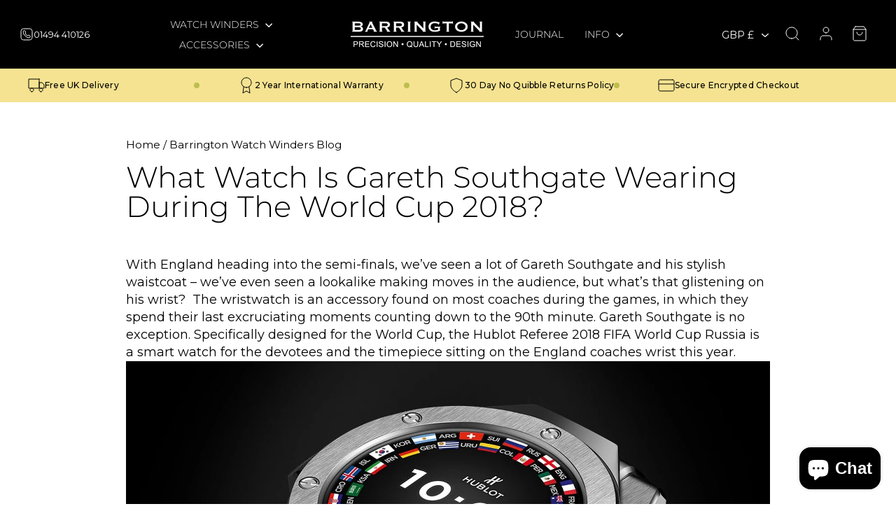

--- FILE ---
content_type: text/css
request_url: https://barringtonwatchwinders.com/cdn/shop/t/27/assets/custom.css?v=88974392358826365861765325106
body_size: 6742
content:
@import"https://fonts.googleapis.com/css2?family=Montserrat:ital,wght@0,100..900;1,100..900&display=swap";.custom-content.home_section_5{justify-content:center}.article__body.rte blockquote{margin:20px 0 40px;padding:20px;background:#f5e39199;box-shadow:10px 10px 2px #f1dd81}.article__body.rte blockquote p strong{margin-bottom:14px;color:#be9b00;display:block}.article__body.rte blockquote p,.article__body.rte blockquote li{font-size:17px;margin-bottom:10px}.rte .table-wrapper tbody td{border-bottom:1px solid #000;border-right:1px solid #000}.rte .table-wrapper table{background:#fbfbfb;border-left:1px solid #8b8b8b;border-top:1px solid #8b8b8b}.article__body video{margin:0 auto}.pp_slider-container{display:none;padding:10px 0}.pp_slider-container.flickity-enabled{display:block}.pp_slide{width:25%;text-align:center}.product-slider-shortcode .flickity-page-dots,.product-slider-shortcode a:after{display:none!important}.product-slider-shortcode a{border:none!important}.pp_slide img{max-width:100%;height:auto}.pp_slide h4{font-size:18px;font-weight:400;line-height:21.94px;text-align:left;text-transform:capitalize;letter-spacing:0;margin:10px 0}.pp_slide p{font-size:15px;font-weight:700;margin:0;color:#000;text-align:left}.npageheader{margin:0 auto;max-width:1000px;padding:0 15px}.theme-block:has(#hidden-text){margin:0}.show_read_more.active{margin-top:25px}.sticky_cta{position:fixed;top:170px;right:0;display:none;padding:10px 20px;cursor:pointer;transition:opacity .5s;z-index:9}.sticky_cta.show{display:block!important;opacity:1}.sticky_cta a.t4s-btn.pink_btn{font-size:15px;padding:8px 25px 8px 20px;line-height:20px;text-transform:uppercase;box-shadow:0 5px 17px -10px #181818;display:flex!important;background:#000;color:#fff;align-items:center;gap:10px;border-radius:15px;font-weight:600}.sticky_cta a.t4s-btn.pink_btn svg{margin-right:10px;width:25px;height:32px}.cart__price--strikethrough{font-size:12px!important}product-recommendations[data-intent=complementary] .grid__item-image-wrapper .grid-product__link .grid-product__sub-title{display:none}.template-product .breadcrumb{font-size:14px;margin:0}.shopify-block.shopify-app-block .jdgm-carousel-wrapper{overflow:hidden}.index-section .text-left .rte h2 strong{font-weight:300}.index-section .text-left .rte .enlarge-text,.index-section .text-left .rte{font-size:calc(var(--typeBaseSize)*.92)}.index-section .text-left .rte h2 strong,.index-section .text-left .rte h3 strong{font-weight:300}.index-section .text-left .rte h2,.index-section .text-left .rte h3,.index-section .text-left .rte h4,.index-section .text-left .rte h5{margin-bottom:14px;margin-top:25px}.author_box .grid__item{width:100%;padding:20px;box-shadow:0 0 20px -5px #2f2f2f;border-bottom:4px solid;background:#fbfbfb}.author_box .grid__item div:has(img){float:left;height:100px;width:100px;margin-right:25px}.author_box{max-width:1000px;margin-bottom:50px;margin-left:auto;margin-right:auto;padding:20px;box-shadow:0 10px 20px -7px #b4b4b4;border-bottom:4px solid;background:#fbfbfb}.author_box h2{font-size:22px;font-weight:500;margin:0 0 10px}.author_box p{margin:0;font-size:15px;line-height:25px}.author_box .custom__item{padding:0;margin:0}.author_box .custom__item .custom__item-inner--image{border-radius:50%;overflow:hidden}.author_box a{text-decoration:none!important;border:none!important}.author_box a:after,.author_box a:before{display:none}.author_box .custom__item:has(.custom__item-inner--image){width:100px;height:100px;margin-right:25px}.author_box .custom__item{width:calc(100% - 125px)}.author_box .grid__item h3{font-size:22px;font-weight:500}.author_box .rte-setting{margin:0;font-size:17px}.top_phone{color:#fff;font-size:13px;display:flex;align-items:center;gap:5px}.top_phone:hover{color:#f5e391}.top_phone svg{width:20px;height:20px}.header-layout[data-logo-align=center] .header-item--navigation{flex:1 1 167px}.header-layout[data-logo-align=center] .header-item--navigation .hidden{display:none}.cart__item{position:relative}.drawer .cart__item .cart__image{flex:0 0 60px;height:60px;border:1px solid #c6c6c6;border-radius:5px}.drawer .cart__item .cart__image a{height:100%}.drawer .cart__item .cart__image a img.image-element{border-radius:5px;padding:2px}.drawer .cart__item a.cart__item-name{font-size:14px;font-weight:400;line-height:17.07px;margin-bottom:5px;padding-right:70px}.drawer .cart__item .cart__item--variants *{font-size:0}.drawer .cart__item span.cart__price{font-size:14px;font-weight:700;line-height:17.07px;text-align:right;color:#000}.drawer .cart__item .cart__item--variants div b{font-size:12px;font-weight:400;line-height:14.63px;text-align:left}.cart__item--variants{margin-bottom:5px}.cart__item-price-col{position:absolute;top:11px;right:0}.cbb-shipping-rates-calculator.cbb-desktop-view{margin:0!important}.cart__item-sub.cart__item-row .ajaxcart__subtotal{font-size:16px;font-weight:400;line-height:19.5px;text-align:left;letter-spacing:0px;text-transform:capitalize}.cart__item-sub.cart__item-row{font-size:16px;font-weight:700;line-height:19.5px;text-align:right}.cart__item-row.text-center{display:none}.drawer__footer{border:none}.drawer_icon_text{display:flex;justify-content:space-between;padding-top:25px}#srcp-container-div .cbb-shipping-rates-calculator-change-shipping-address,#srcp-container-div .cbb-shipping-rates-calculator-map,#srcp-container-div .cbb-shipping-rates-calculator-totals{display:none!important}#srcp-container-div .cbb-shipping-rates-rate-item{padding-bottom:0;width:100%}.cbb-shipping-rates-rate-list{padding:0!important}#srcp-container-div .cbb-shipping-rates-calculator-header{text-transform:none;font-size:17px!important;margin-bottom:10px!important}#srcp-container-div .cbb-shipping-rates-rate-item .cbb-shipping-rates-label{font-size:13px!important;position:relative;border:none!important;padding:5px 0!important;color:#000;font-family:Montserrat;display:flex!important;gap:10px;justify-content:flex-start;align-items:center;margin:0;height:auto;pointer-events:none}#srcp-container-div .cbb-shipping-rates-rate-item .cbb-shipping-rates-label:before{content:"";display:inline-block;background:#000;width:5px;height:5px}#srcp-container-div .cbb-shipping-rates-rate-item input{display:none!important}#srcp-container-div .cbb-shipping-rates-rate-item input:checked+.cbb-shipping-rates-label:before{background:#000}#srcp-container-div .cbb-shipping-rates-rate-item .cbb-shipping-rates-label span{color:#000!important;float:left;font-weight:400!important}span.cbb-shipping-rates-delivery-date{display:none!important}.drawer_icon_text .dit{flex:auto;font-size:11px;font-weight:500;line-height:14.97px;letter-spacing:.02em;text-align:center;text-transform:uppercase;padding:0 10px}.cart__checkout-wrapper .cart__checkout{background:#3aa732;font-size:16px;font-weight:400;text-align:center;padding:17px 0;border-radius:5px;letter-spacing:0px}.drawer_icon_text .dit svg{width:24px;height:24px;display:block;margin:0 auto}.related-cart-items .add-to-cart-button-upsell{width:36px;height:36px;background:#fff;border-radius:5px;display:flex;align-items:center;justify-content:center;position:absolute;bottom:0;right:-10px;z-index:99}.comp_prods .product-recommendations__slide .add-to-cart-ajax .add-to-cart-button-upsell{width:36px;height:36px;background:#ffffffa3;border-radius:5px;display:flex;align-items:center;justify-content:center;position:absolute;bottom:10px;right:1px;z-index:99}.related-cart-items .grid-product__image-mask{position:relative;overflow:visible}.drawer_icon_text .dit span{margin-top:10px;display:block}.site-footer__linklist a{padding:0;line-height:25px;font-size:12px;letter-spacing:1px;text-transform:uppercase}.site-footer .footer__collapsible p{font-size:14px;line-height:20px}.site-footer .footer__collapsible p:nth-child(3){margin:0}.collapsible-content__inner p a:after{display:none}ul.site-nav__dropdown li a{color:#fff}ul.site-nav__dropdown.text-left{background:#000}.for_mobile{display:none}select#currency_select{background-size:10px;padding:0 28px 0 0;border:none}.c_flag_icon{display:none}.index-section.section_11 .feature-row__first-image{margin-bottom:-70px}.newsletter-section--no-image .newsletter-section__content:after{content:"Your Information is Safe with us";font-size:14px;display:block}.section_11 .rte.appear-delay-1{font-size:15px}.section_10.pb-20.pt-20 .flex-grid__item.flex-grid__item--50{padding-top:30px}.section_10.pb-20.pt-20 .promo-grid__content{padding-bottom:40px!important}.home_section_5 .custom__item.small--one-whole.one-half.align--center:last-child{max-width:510px;padding-top:50px}.watchh h3{margin-top:40px;margin-bottom:25px;font-size:20px}.watchh .rte-setting.text-spacing{font-size:14px;font-weight:300;line-height:25px;padding:0 35px}.watchh .grid__item.medium-up--one-third{padding-bottom:80px}.page-width.watchh{padding-top:20px}.page-width.watchh .section-header.text-center{margin-bottom:70px}.top_img_icons h3:after{content:"";height:8px;width:8px;background:#bebe4e;display:inline-block;position:relative;left:60px;border-radius:50%}.newsletter-section__content p.h2{font-size:36px}.newsletter-section__content .enlarge-text{font-size:20px!important}.newsletter-section--no-image .newsletter-section__content{max-width:830px}.newsletter-section__content .theme-block{margin-bottom:25px}.newsletter-section__content .input-group-field{width:100%;flex:unset;border:1px solid;border-radius:5px!important;margin-right:10px;min-height:55px}.newsletter-section__content .newsletter__input-group{max-width:90%;width:100%}.newsletter-section__content .input-group-btn .btn{background:#3aa732;letter-spacing:0;font-weight:400;padding:0 50px;border-radius:5px!important}.index-section.section_11 h2.h1.appear-delay{font-size:32px;line-height:45px}.index-section.section_11 .rte.appear-delay-1{margin-top:20px}.index-section.section_11 a.btn.btn--tertiary{border:unset;padding-left:0}.index-section.section_11 a.btn.btn--tertiary:after{content:"";background:url(https://cdn.shopify.com/s/files/1/0623/2804/5775/files/Line_1.png?v=1728339084);height:10px;width:25px;background-repeat:no-repeat;display:inline-block;position:relative;left:5px;top:3px}.index-section.section_11 a.btn.btn--tertiary:hover:after{left:10px}.home_faq .collapsible-trigger--inline{margin-bottom:0;cursor:pointer;border-bottom:1px solid #e2e2e2;padding:15px 30px 15px 0;line-height:20px}.home_faq .collapsible-trigger--inline[aria-expanded=true]{border:none}.home_faq .faq_col{padding:50px 80px 50px 100px}.home_faq span.section-header__title.h2{font-size:36px}.home_faq h2.collapsible-trigger.collapsible-trigger--inline{font-size:12px;text-transform:uppercase;font-weight:500}.home_faq .collapsible-content__inner.collapsible-content__inner--faq.rte{font-size:14px;font-weight:300;padding-right:30px}.home_faq .collapsible-trigger--inline .collapsible-trigger__icon{right:0;left:initial;display:flex;border:unset;justify-content:center;align-items:center}.home_faq .collapsible-trigger--inline .collapsible-trigger__icon svg{display:none}.home_faq .collapsible-trigger--inline .collapsible-trigger__icon:after{content:"";background:url(https://cdn.shopify.com/s/files/1/0623/2804/5775/files/b230f59911b8d228791f36d23900d5ce.png?v=1728338263);height:10px;width:10px;display:inline-block;background-repeat:no-repeat}.home_faq header.section-header{margin-bottom:30px}.cta_section .promo-grid{max-width:1500px;margin:auto}.cta_section .promo-grid__content{max-width:1045px;margin:auto;padding:0!important}.cta_section h2.rte--block.rte--strong{font-size:36px}.cta_section .rte--block{max-width:700px!important;font-size:16px;line-height:25px;padding-top:10px}.cta_section a.btn.btn--inverse{min-height:60px;display:flex;align-items:center;font-weight:400;letter-spacing:0;padding:0 44px}.section_10.pb-20.pt-20 .promo-grid{max-width:1500px;margin:auto}.section_10.pb-20.pt-20 a.btn{letter-spacing:0;font-weight:400;min-height:60px;align-items:center;display:flex;max-width:fit-content;padding:0 30px;margin:15px auto 0}.custom-content.home_section_2 .custom__item-inner.custom__item-inner--liquid{max-width:500px}.page-width.top_logos{max-width:1350px;display:flex;align-items:center;margin-bottom:100px;justify-content:space-between}.page-width.top_logos .section-header{max-width:370px;margin:0}.page-width.top_logos h2.section-header__title{font-size:16px;letter-spacing:0}.page-width.top_logos .logo-bar__item{flex:0 1 140px}.page-width.top_logos .logo-bar{justify-content:end;width:100%;max-width:820px;gap:50px}.page-width.top_logos .logo-bar__item:nth-child(2){flex:0 1 80px}.page-width.top_logos .logo-bar__item:first-child{flex:0 1 125px}.page-width.top_logos .logo-bar__item:last-child{flex:0 1 160px}.index-section.top_main .rte.appear-delay-2{font-size:20px}.index-section.top_main .appear-delay-3{display:flex;justify-content:space-between;max-width:87%}.index-section.top_main .appear-delay-3 a.btn.second_btnn{background:transparent;color:#000;padding-left:0;width:100%}.index-section.top_main a.btn.second_btnn:before{content:"";background:url(https://cdn.shopify.com/s/files/1/0623/2804/5775/files/Polygon_1.png?v=1728335423);height:20px;width:20px;display:inline-block;background-repeat:no-repeat;position:relative;margin-right:10px}.index-section.top_main a.btn.second_btnn:hover{background:transparent!important;border:1px solid;padding-left:25px}.index-section.top_main .image_text_content{order:4;font-size:14px;margin-top:40px}.index-section.top_main .subheading.appear-delay{order:5;font-size:12px;letter-spacing:0;text-transform:inherit}.index-section.top_main .subheading.appear-delay:before{content:"";background:url(https://cdn.shopify.com/s/files/1/0623/2804/5775/files/Group_92.png?v=1728334862);height:15px;width:70px;display:inline-block;background-repeat:no-repeat;margin-right:10px}.index-section.top_main a.btn{background:#3aa732;min-height:70px;display:flex;max-width:fit-content;align-items:center;padding:0 50px;font-size:16px;justify-content:center;font-weight:400;letter-spacing:0;margin-top:25px!important;border-radius:5px}.index-section.top_main .page-width{max-width:1330px}.index-section.top_main .h1{font-size:58px;line-height:75px}.index-section.top_main .feature-row-wrapper .feature-row__text{padding:0;margin:0;max-width:45%;flex:0 1 45%;display:flex;flex-direction:column}.index-section.top_main .feature-row{margin:0}.index-section.top_main .feature-row__item.feature-row__images{margin-right:0}.index-section.top_main .rte.appear-delay-1{font-size:20px}.pb-20{padding-bottom:20px}.pt-20{padding-top:20px}h2{font-size:36px}.shopify-section{max-width:1920px;margin:0 auto!important}.cta_section a.btn{float:right}.cta_section .promo-grid__text h2,.cta_section .promo-grid__text .rte--block{float:left;max-width:80%}image-element{background:none!important}.image-wrap{background:none!important}.home_section_5 .custom__item-inner ul{list-style:none;display:flex;max-width:382px;margin:41px auto;justify-content:space-between}.home_section_5 .custom__item-inner ul li img{max-width:89px;margin:0 auto 15px}.home_section_5 .custom__item-inner ul li{text-transform:uppercase;font-size:12px;font-weight:500;line-height:14.63px;letter-spacing:.02em;text-align:center}.home_section_5 .custom__item-inner--liquid{max-width:500px;text-align:center}.home_section_5 .custom__item-inner p{font-size:16px;line-height:24px}.home_section_5 .custom__item-inner h2{line-height:46px;text-transform:none}.section--divider{border:none!important}@media (max-width: 767px){.grid__item.medium-up--one-half.product-single__sticky{position:relative}.comp_prods .grid__item.grid-product .grid-product__content{padding:0!important}.comp_prods .grid__item.grid-product .grid-product__meta{padding-left:10px!important}.for_dekstop{display:none}.for_mobile{display:block}.newsletter-section__content{padding:0}.newsletter-section__content p.h2{font-size:26px!important;line-height:35px}.newsletter-section__content .enlarge-text p{font-size:18px!important}.newsletter-section__content .newsletter__input-group{max-width:100%;flex-wrap:wrap;gap:10px}.newsletter-section__content span.form__submit--large{display:block}.newsletter-section__content span.form__submit--small{display:none}.newsletter-section__content .input-group-btn .btn{min-height:50px;width:100%;max-width:100%;flex:unset!important}.input-group-btn{flex:unset!important;width:100%}.newsletter-section__content .input-group-field{margin:unset}.newsletter-section__content .theme-block{margin-bottom:15px}.faq_with_image{flex-flow:column}.faq_img_col,.faq_col{flex:unset;max-width:100%}.page-width-full.home_faq a{display:block!important;color:#fff;padding:15px;font-size:14px}.page-width-full.home_faq a:after{content:"";background:url(/cdn/shop/files/Line_1.png?v=1728339084);height:10px;width:25px;background-repeat:no-repeat;display:inline-block;position:relative;left:15px;top:2px;filter:invert(1)}.page-width-full.home_faq{padding-bottom:30px}.section_11 .feature-row__item.feature-row__images{order:2}.section_11 .feature-row__item.feature-row__text{padding:0;order:1}.index-section.section_11 h2.h1.appear-delay{font-size:26px;text-align:center;line-height:35px}.index-section.section_11 .rte.appear-delay-1{font-size:14px;text-align:center}.index-section.section_11 .feature-row__first-image{margin-bottom:-40px}.index-section.section_11 a.btn.btn--tertiary{width:100%;padding-bottom:40px}.cta_section .promo-grid__content{padding:100px 35px 40px!important}.cta_section h2.rte--block.rte--strong{font-size:28px;text-align:center;line-height:35px}.cta_section .rte--block{font-weight:500!important;text-align:center}.cta_section a.btn.btn--inverse{padding:0!important;float:unset;display:flex;justify-content:center}.home_section_5 .custom__item-inner--liquid{padding:20px}.home_section_5 .custom__item-inner h2{font-size:26px;line-height:30px!important}.home_section_5 .custom__item-inner p{font-size:14px}.section_10.pb-20.pt-20 .promo-grid__content{padding-bottom:20px!important}.section_10.pb-20.pt-20 a.btn{max-width:100%!important;width:100%!important;display:flex;justify-content:center;max-height:50px!important;min-height:50px!important}.watchh .grid__item.medium-up--one-third{padding-bottom:30px}.page-width.watchh .section-header.text-center{margin-bottom:30px}.page-width.top_img_icons .grid.grid--uniform.grid--flush-bottom{overflow:scroll}.page-width.top_img_icons .grid__item.medium-up--one-half{justify-content:center;min-width:100%}.top_img_icons h3:after{display:none}.home_faq .faq_col{padding:25px 15px}.faq_with_image{flex-direction:column!important}.faq_img_col,.faq_col{flex:0 0 100%!important;max-width:100%!important}.home_faq span.section-header__title.h2{font-size:26px}.grid.grid--uniform.grid--flush-bottom{grid-template-columns:1fr!important;display:flex!important}.index-section.top_main .feature-row-wrapper .feature-row__text{flex:0 0 100%;max-width:100%;padding:0 17px}.index-section.top_main .feature-row{margin:0 -17px}.index-section.top_main .feature-row__item.feature-row__images{height:auto;padding-top:0}.index-section.top_main .h1{font-size:32px;line-height:40px}.index-section.top_main .rte.appear-delay-2{font-size:18px}.index-section.top_main a.btn{font-size:15px;padding:10px 15px;min-height:50px}.index-section.top_main .appear-delay-3{max-width:100%}.page-width.top_logos{flex-wrap:wrap;padding-top:50px}.page-width.top_logos h2.section-header__title{font-size:14px}.page-width.top_logos .logo-bar__item{flex:0 1 70px!important;margin:0!important}.page-width.top_logos .logo-bar{gap:0;justify-content:space-between;padding-top:30px}.custom-content.home_section_2 h2{font-size:26px!important;line-height:30px!important}.custom-content.home_section_2 .custom__item-inner.custom__item-inner--liquid{padding:15px 15px 25px}.watchh .grid.grid--uniform.grid--flush-bottom{flex-wrap:wrap}.faq_col{padding-right:2rem!important;margin:0}.faq_col .collapsible-trigger--inline{padding-bottom:15px;border-bottom:1px solid #fff}.rte.collapsible-content__inner--faq{padding-bottom:0}}.grid-product__content{background:#f3f3f3;border-radius:6px}.grid-product__content .image-wrap img{filter:brightness(.95)}.grid-product__content .grid-product__meta{padding:10px 25px 25px;display:flex;flex-flow:column wrap;align-items:flex-start;justify-content:flex-start;gap:2px;padding-bottom:10px!important}.grid-product__content .grid-product__meta .grid-product__title{font-size:18px;font-weight:400;line-height:21.94px;text-align:left}.grid-product__content .grid-product__meta .grid-product__sub-title{font-size:11px;font-weight:400;line-height:13.41px}.grid-product__content .grid-product__meta .grid-product__price{font-size:15px;font-weight:700;margin:0;color:#000}.grid-product__content .grid-product__meta .p_reviews{font-size:13px;font-weight:400;line-height:13.41px;text-align:left}.grid-product__content .grid-product__meta .p_reviews .jdgm-prev-badge__text{padding-left:4px;font-size:0}.grid-product__content .grid-product__meta .p_reviews .jdgm-prev-badge__text strong+strong{font-size:14px}.grid-product__content .grid-product__meta .p_reviews .jdgm-prev-badge__text:before,.grid-product__content .grid-product__meta .p_reviews .jdgm-prev-badge__text:after{content:"(";font-size:14px;padding-right:2px}.grid-product__content .grid-product__meta .p_reviews .jdgm-prev-badge__text:after{content:")";padding-left:2px}.grid-product__content .quick-product__btn{background:#3aa732;width:37px;height:37px;left:auto;font-size:25px;line-height:37px;padding:0;border-radius:5px}div[data-context=featured-collection] .section-header__title span{font-size:16px;font-weight:400;display:block}div[data-context=featured-collection] .section-header__title{text-align:left;line-height:44px}.jdgm-carousel-title{font-size:36px;font-weight:300;line-height:46px;text-align:center}.jdgm-carousel-title-and-link{padding-top:40px}.jdgm-carousel-wrapper .jdgm-all-reviews-rating-wrapper{font-family:Montserrat;font-size:16px;font-weight:400;line-height:24px;text-align:center;padding:10px 0}.jdgm-carousel--gallery-theme{padding-top:56px}.jdgm-carousel--gallery-theme .jdgm-carousel-item__body{padding:20px;gap:5px}.jdgm-carousel-wrapper .jdgm-carousel--gallery-theme .jdgm-carousel-item__reviewer-name,.jdgm-carousel-wrapper span.jdgm-rev__buyer-badge{display:block}.jdgm-carousel--gallery-theme .jdgm-carousel-item__reviewer-wrapper{display:block!important;text-align:center}.jdgm-carousel-item__review-body>p{font-size:14px;font-weight:400;line-height:20px}.testimonial_footer{display:flex;gap:25px;align-items:center}.testimonial_footer cite{font-size:12px;font-weight:400}.testimonial_footer .testimonial-stars{color:#f3c901!important;letter-spacing:0;margin:0;line-height:1}.testimonials-slider__text .rte-setting{font-size:20px;font-weight:300;line-height:28px;text-align:left}.testimonials-slide.is-selected .testimonials-slider__text{transform:scale(1);padding:0}.testimonials-slider .testimonials-slide{width:100%;max-width:1200px;margin:0 auto;padding:0 40px}.testimonials-section .section-header span{display:block;font-size:16px;font-weight:400;line-height:24px;text-align:left;margin-top:20px}.testimonials-section .section-header .h2{text-align:left}.testimonials-section .page-width{max-width:1200px}.watchh .image-wrap{height:343px!important;padding:0!important}.product__photos.product__photos--below .product__thumbs--below .product__thumb-item{width:auto;flex:0 0 99px;margin:0;border-radius:5px}.product__photos.product__photos--below .product__thumbs--below .product__thumbs--scroller{display:flex;gap:22px;flex-flow:row nowrap;justify-content:flex-start}.product__photos.product__photos--below .product__thumbs--below .product__thumb-item img{border-radius:5px}.product__photos.product__photos--below .product__thumbs--below{margin-top:23px}.shopify-section:has(.page-width.product_page_logos){background:#efefef}.page-width.product_page_logos{padding:65px 0}.video_block{position:relative}.video_title_area{text-align:center;padding-bottom:50px}.video_title_area .hero__title{margin-bottom:20px}.video_title_area p{font-size:16px}.video_autoplay_section{max-width:1426px;margin:0 auto 100px;padding:0 40px}.product-single__title{font-size:36px;line-height:42px;margin-top:15px}.product-block--price .product__price{font-size:22px;font-weight:700;line-height:24.38px}.variant-wrapper label.variant__label{font-size:14px;line-height:20px;font-weight:600;letter-spacing:0;color:#000;margin-bottom:18px}.variant-input-wrap .variant-input{flex:1}.variant-input-wrap{display:flex;justify-content:space-between;flex-flow:row wrap;gap:20px;margin:0 0 20px}.variant-input-wrap .variant-input .variant__button-label{font-size:11px;font-weight:400;line-height:15px;text-align:center;margin:0;height:100%;border-radius:5px;border:1px solid #b8b8b8;box-shadow:none!important}.product-single__form .add-to-cart{background:#3aa732;font-family:Montserrat;font-size:16px;font-weight:400;line-height:33px;text-align:center;color:#fff;letter-spacing:1px;border-radius:5px}.variant-input-wrap .variant-input .variant__button-label b{display:block;font-weight:400;font-size:14px;line-height:32px}.variant-input-wrap input[type=radio]:checked+label b{font-weight:700}.variant-input-wrap input[type=radio]:checked+label{border-color:#000}.variant-input-wrap input[type=radio]+label:after{content:"";position:absolute;height:15px;width:15px;background:#fff;left:10px;top:10px;border-radius:100%;border:3px solid #fff;-webkit-box-shadow:0px 0px 0px 1px #b8b8b8;box-shadow:0 0 0 1px #b8b8b8}.variant-input-wrap input[type=radio]:checked+label:after{background:#000}.product-block .aos-animate{max-width:350px;margin:0 auto}@media only screen and (min-width: 769px){.product_image-with-text .feature-row-wrapper .feature-row__text{flex:0 1 50%;min-width:50%;padding:0 4rem}}.product_image-with-text .feature-row{margin:0}.product_image-with-text .feature-row-wrapper .feature-row__text p{font-size:14px}.product_image-with-text .feature-row-wrapper .feature-row__text h2{font-size:36px;line-height:46px;padding:0 3rem}.product_image-with-text .custom__item.small--one-whole.one-half.align--center:last-child{flex:0 1 50%;min-width:50%;padding:0 6rem}.shopify-section product-recommendations{margin-top:55px;text-align:left;display:block}.shopify-section product-recommendations .section-header__title{text-align:left}.shopify-section product-recommendations .index-section{margin:0}.sales-point .icon-and-text span{font-size:12px;font-weight:400;line-height:20px;margin-right:5px}.sales-point .icon-and-text span[data-product-inventory]{font-weight:600}ul.sales-points{margin:10px 0}.product-block.product-block--sales-point,.product-block[data-dynamic-variants-enabled]{margin-bottom:14px}.product-block .collapsible-trigger-btn--borders{text-align:left;border:none;font-size:12px;font-weight:500;line-height:14.63px;letter-spacing:.02em;padding-left:0}.product-block .collapsible-content__inner.rte{border:none;padding:0 0 20px;font-size:14px;font-weight:400;line-height:20px;text-align:left}.cart_empty_box li,li.cebg1{background:url(/cdn/shop/files/c1.jpg)}li.cebg2{background:url(/cdn/shop/files/c2.jpg)}li.cebg3{background:url(/cdn/shop/files/c3.jpg)}.cart_empty_box li{color:#fff;text-align:center;margin-bottom:30px;height:219px;background-size:cover}.cart_empty_box li h2{font-size:25px;font-weight:400;line-height:29.26px;padding:0 2rem}.cart_empty_box li .btn{background:#fff;border-radius:5px 0 0;color:#000;font-size:14px;font-weight:400;padding:13px 17px 11px;line-height:1.4;letter-spacing:1px}.cart_empty_box .promo-grid__text{background:linear-gradient(180deg,#0000 50%,#000c);height:100%;border-radius:6px;display:flex;flex-direction:column;align-items:center;justify-content:flex-end;padding-bottom:25px}ul.cart_empty_box{margin:0;padding:25px 0}.drawer.is-empty .drawer__cart-empty{-webkit-overflow-scrolling:touch;overflow:hidden;overflow-y:auto;padding-top:var(--drawer-gutter)}.related_product_drawer .also-like-heading{font-family:Montserrat;font-size:17px;font-weight:500;line-height:14.63px;letter-spacing:.02em;text-align:left;margin-bottom:25px}.related_product_drawer{padding-right:0;padding-top:10px}#featured-courses .related-cart-items{width:100%;margin:0;display:flex;gap:20px;justify-content:space-between;flex-flow:wrap row}#featured-courses .flickity-viewport{height:250px!important}.related_products_product.comp_prods .grid__item{padding:0 20px 0 0;flex:1;margin:0}#featured-courses .related-cart-items:after{display:none}#featured-courses .flickity-button{width:40px;height:15px;background:url(/cdn/shop/files/slider-arrow.svg);background-repeat:no-repeat;background-size:37px 13px;left:auto}#featured-courses .flickity-button svg{display:none}#featured-courses .flickity-previous{transform:rotate(180deg);right:80px;top:-40px}#featured-courses .flickity-next{right:20px;top:-30px}#featured-courses .flickity-page-dots{display:none}.related_products_product.comp_prods ul{list-style:none;margin:0;padding:0}.modal--square .modal__inner{background:#fff}.product_info_list ul{list-style:none;margin:0}.product_info_list ul li:before{content:url(/cdn/shop/files/tick_430x.png?v=1728938177);position:absolute;left:0;top:4px}product-recommendations[data-intent=complementary] .product-recommendations__title{font-family:Montserrat;font-size:14px;font-weight:500;line-height:20px;text-align:left;letter-spacing:0;margin-bottom:7px}p.p-r-d{font-size:14px;font-weight:400;line-height:20px;text-align:left;padding-right:10rem;margin-bottom:32px}.product_info_list ul li{padding-left:40px;position:relative;padding-bottom:25px;font-size:17px}.modal__inner .product_info_list ul li{font-size:13px}.prod_review{display:flex;justify-content:space-between;gap:30px;font-size:14px;font-weight:400;line-height:20px;padding-right:4rem}.p_r_img{flex:0 0 122px;max-width:122px;height:122px;display:flex;border-radius:5px}.p_r_detail .rn span{font-weight:400;display:block;font-size:12px;text-transform:capitalize}.footer__social{padding-top:10px}.p_r_detail .rn{letter-spacing:0px;font-size:14px;font-weight:700}.p_r_img img{object-fit:cover;width:100%;height:100%}.p_r_detail p{margin-top:7px;margin-bottom:7px}.simple_image_section{padding-top:50px;padding-bottom:50px}.comp_prods .p_reviews,.comp_prods .eu-flag{display:none}.comp_prods .grid-product__image-mask{display:block;width:118px!important;margin:0 auto 10px}div#featured-courses .related-cart-items{flex:0 0 50%;width:50%}.comp_prods .grid__item-image-wrapper{flex-flow:column}product-recommendations[data-intent=complementary] .flickity-next,product-recommendations[data-intent=complementary] .flickity-previous{width:40px;height:15px;background:url(/cdn/shop/files/slider-arrow.svg);background-repeat:no-repeat;background-size:37px 13px}.drawer__contents .comp_prods .grid__item.grid-product .grid-product__meta{gap:4px;padding-bottom:10px}product-recommendations[data-intent=complementary] .comp_prods .flickity-next svg,product-recommendations[data-intent=complementary] .comp_prods .flickity-previous svg{display:none}.comp_prods{margin-right:-20px}product-recommendations[data-intent=complementary] .comp_prods .flickity-next{right:20px;top:-50px}product-recommendations[data-intent=complementary] .comp_prods .flickity-previous{transform:rotate(180deg);right:80px;top:-60px}.comp_prods .product-recommendations__slide{width:22.1%;margin-right:20px}.comp_prods .grid__item.grid-product .grid-product__meta{width:100%;padding:0;margin:0}.comp_prods .grid__item.grid-product .grid-product__meta .grid-product__title{font-size:14px;line-height:17.07px}.comp_prods .product-single__related{max-width:100%}.comp_prods .grid__item.grid-product .grid-product__content{padding:10px}.top_img_icons .grid__item:last-child h3:after{display:none}.related_product_drawer{display:none}.related_product_drawer:has(.flickity-enabled){display:block}.feature-row--50 .feature-row__images .video-div{width:100%;height:100%;object-fit:cover;transform:scale(1.47)}.feature-row--50 .feature-row__images:has(.video-div){height:500px;overflow:hidden;margin-bottom:40px}.index-section.top_main{padding-top:50px}.mobile-video-div{display:none}.maunaul_downlaod_text svg{width:25px;height:25px}.maunaul_downlaod_text{text-align:center;display:flex;align-items:center;justify-content:center;gap:5px;background:#f5e391;font-size:14px;padding:5px 0;border-radius:5px;margin-top:-20px}.maunaul_downlaod_text:hover{background:#f0e2a4}.page-width.related_podcast{padding-top:40px;padding-bottom:50px}@media only screen and (min-width: 769px) and (max-width: 1024px){.medium-up--one-fifth{width:33%}.cart__page-col:first-child{flex:auto;padding-right:0;width:100%}.cart__page-col:last-child{flex:1;padding:30px;position:relative;top:auto;width:100%}}@media only screen and (max-width: 768px){.grid__item.grid-product{padding-left:10px}.home_section_5 .custom__item.small--one-whole.one-half.align--center:last-child{padding-top:0}.grid:has(.grid-product){margin-left:-10px}.grid-product__content .grid-product__meta{padding:10px 10px 0;padding-bottom:15px!important}.grid-product__content .grid-product__meta .grid-product__title{font-size:15px;line-height:20px}.grid__item.grid-product .shopify-product-reviews-badge{min-height:0}}@media (max-width: 767px){.related_podcast .grid__item{flex:0 0 70%}.maunaul_downlaod_text{margin-top:-15px}.mobile-video-div{display:block}.dekstop-video-div{display:none}p.p-r-d{padding:0}product-recommendations[data-intent=complementary] .comp_prods .flickity-next{top:-25px}product-recommendations[data-intent=complementary] .comp_prods .flickity-previous{top:-35px}footer.site-footer{overflow:hidden;clear:both}.site-footer .footer__section{width:100%;float:none;padding:0 20px;text-align:center}.footer__section .sc-relative.sc-w-full{margin:15px auto}.site-footer .payment-icons.footer__section{text-align:center;padding-bottom:40px}.h4.footer__title.small--hide{.feature-row--50 .feature-row__images .video-div}footer.site-footer .collapsible-content--small{height:auto!important;opacity:1;visibility:visible;backface-visibility:visible;overflow:visible}.site-footer button.footer__title{display:none}footer.site-footer .collapsible-content--small .collapsible-content__inner{transform:none;text-align:left}.comp_prods .product-recommendations__slide{width:48%;margin-right:10px}.jdgm-widget.jdgm-widget{font-size:12px;text-align:left}.product-single__title{font-size:27px;text-align:left;line-height:30px}.product-block{text-align:left;margin-bottom:20px}.product-block--price .product__price{font-size:18px;line-height:21.94px}.product_info_list ul li{font-size:12px;line-height:16px;padding-bottom:14px}.variant-input-wrap .variant-input .variant__button-label b{font-size:13px}.variant-input-wrap .variant-input .variant__button-label{padding-top:25px}.sales-point .icon-and-text span[data-product-inventory]+span{flex:0 0 100%}.sales-point .icon-and-text{flex-flow:row wrap;justify-content:flex-start}.p_r_img{flex:0 0 90px;max-width:90px;height:90px}.prod_review{gap:10px;padding-right:0;font-size:12px;padding-top:40px}.shopify-section product-recommendations header{padding:0 15px;margin-bottom:50px}.page-width.product_page_logos{padding:40px 0;text-align:center;margin-bottom:50px;justify-content:center}.page-width.product_page_logos .section-header{max-width:100%;text-align:center}.page-width.product_page_logos .logo-bar{padding:25px 15px}.video_autoplay_section{padding:0 20px;margin:0 auto 20px}.video_title_area .hero__title{font-size:26px;line-height:35px;margin-bottom:10px}.video_title_area p{font-size:14px}.video_title_area{padding-bottom:25px}h2{font-size:26px;line-height:35px}.watchh .image-wrap{height:275px!important}.watchh .rte-setting.text-spacing{padding:0}.product_image-with-text .feature-row-wrapper .feature-row__text h2{padding:0;font-size:28px;line-height:46px}.feature-row-wrapper .feature-row__text,.feature-row--50 .feature-row__images{padding-left:0;padding-right:0}.custom-content{margin-left:auto;padding-left:0}.custom__item{padding-left:0}.product_image-with-text .custom__item.small--one-whole.one-half.align--center:last-child{flex:0 1 100%;min-width:100%;padding:0}.testimonials-section .section-header .h2{font-size:26px;line-height:35px}.testimonials-section .section-header span{font-size:14px;margin-top:11px}.testimonials-slider__text .rte-setting{font-size:17px;line-height:25px}.testimonials-slider .testimonials-slide{padding:0 20px}.testimonials-slide.is-selected .testimonials-slider__text{margin:0}.jdgm-carousel-title{font-size:26px;padding:0 20px;line-height:33px}.shopify-section product-recommendations .grid-overflow-wrapper .grid__item{flex:0 0 85%;width:85%}.jdgm-carousel--gallery-theme .jdgm-carousel-item__image-wrapper{padding:20px}.site-footer .footer__collapsible{text-align:left;padding:0}.site-footer .grid__item{padding:0}.site-footer .grid{margin:0}footer.site-footer{padding-top:50px}.collapsible-content__inner .image-wrap.text-spacing{max-width:179px}.site-footer .grid__item:after{display:none}.grid__item.footer__item--4d235cf7-148b-4861-8414-b982ce881b78,.grid__item.footer__item--footer-1{width:50%;padding:25px 0}.drawer_icon_text .dit{font-size:9px;line-height:10.97px}.drawer__fixed-header,.drawer__footer,.drawer__header,.drawer__scrollable{padding-right:32px}.feature-row--50 .feature-row__images .video-div{height:auto;margin-bottom:25px;transform:none}.feature-row--50 .feature-row__images:has(.video-div){height:400px;margin-bottom:20px}#shopify-section-sections--23772985295225__text_columns_pPTHAX .grid.grid--uniform .grid__item{padding:10px 0!important}.index-section.top_main{padding-top:0}.author_box .grid{margin:0}.author_box{margin-top:0;flex-flow:column}.author_box .custom__item{width:100%!important;padding-left:20px}.author_box .custom__item:has(.custom__item-inner--image){height:auto;margin:0;max-width:100px;align-self:flex-start;text-align:left}.author_box .grid__item div:has(img){width:70px;height:70px}.author_box .rte-setting{font-size:15px;line-height:28px}.article__body video{width:100%}.pp_slide{width:50%}#srcp-container-div .cbb-shipping-rates-calculator-header{font-size:14px!important}#srcp-container-div .cbb-shipping-rates-rate-item .cbb-shipping-rates-label{font-size:11px!important;padding:3px 0!important;gap:7px}}.video_autoplay_section .hero__title{display:none}.product-recommendations-placeholder .grid-product__content .grid-product__meta .p_reviews span.jdgm-prev-badge__text{font-size:13px;color:#000;font-weight:600;width:15px}.product-recommendations-placeholder .grid-product__content .grid-product__meta .p_reviews span.jdgm-prev-badge__text:has(strong){font-size:0}.payment-page-icons h3{font-size:20px;font-weight:500}.full_faq{margin:55px auto;padding:50px 40px 40px;background:#000}.full_faq .faq_with_image{background:none;display:block}.full_faq .faq_col{max-width:100%;padding:0;color:#fff;font-weight:400}.full_faq .faq_img_col{display:none}.full_faq .faq_col header.section-header{margin-bottom:25px}.full_faq .index-section.index-section--faq{margin-top:20px}.full_faq h2.collapsible-trigger{font-weight:400}.author_page .custom__item-inner--image image-element{padding:0;border-radius:50%;overflow:hidden;box-shadow:5px 20px 25px -10px #cacaca}.author_page .custom__item-inner--image .image-element{object-position:20px 25px}.author_page .custom__item-inner--image .image-wrap{overflow:visible}body:has(.payment-page-icons) .page-content{max-width:1500px;padding-bottom:2.5rem}
/*# sourceMappingURL=/cdn/shop/t/27/assets/custom.css.map?v=88974392358826365861765325106 */


--- FILE ---
content_type: text/css
request_url: https://barringtonwatchwinders.com/cdn/shop/t/27/assets/custom.css?v=88974392358826365861765325106
body_size: 6884
content:
@import"https://fonts.googleapis.com/css2?family=Montserrat:ital,wght@0,100..900;1,100..900&display=swap";.custom-content.home_section_5{justify-content:center}.article__body.rte blockquote{margin:20px 0 40px;padding:20px;background:#f5e39199;box-shadow:10px 10px 2px #f1dd81}.article__body.rte blockquote p strong{margin-bottom:14px;color:#be9b00;display:block}.article__body.rte blockquote p,.article__body.rte blockquote li{font-size:17px;margin-bottom:10px}.rte .table-wrapper tbody td{border-bottom:1px solid #000;border-right:1px solid #000}.rte .table-wrapper table{background:#fbfbfb;border-left:1px solid #8b8b8b;border-top:1px solid #8b8b8b}.article__body video{margin:0 auto}.pp_slider-container{display:none;padding:10px 0}.pp_slider-container.flickity-enabled{display:block}.pp_slide{width:25%;text-align:center}.product-slider-shortcode .flickity-page-dots,.product-slider-shortcode a:after{display:none!important}.product-slider-shortcode a{border:none!important}.pp_slide img{max-width:100%;height:auto}.pp_slide h4{font-size:18px;font-weight:400;line-height:21.94px;text-align:left;text-transform:capitalize;letter-spacing:0;margin:10px 0}.pp_slide p{font-size:15px;font-weight:700;margin:0;color:#000;text-align:left}.npageheader{margin:0 auto;max-width:1000px;padding:0 15px}.theme-block:has(#hidden-text){margin:0}.show_read_more.active{margin-top:25px}.sticky_cta{position:fixed;top:170px;right:0;display:none;padding:10px 20px;cursor:pointer;transition:opacity .5s;z-index:9}.sticky_cta.show{display:block!important;opacity:1}.sticky_cta a.t4s-btn.pink_btn{font-size:15px;padding:8px 25px 8px 20px;line-height:20px;text-transform:uppercase;box-shadow:0 5px 17px -10px #181818;display:flex!important;background:#000;color:#fff;align-items:center;gap:10px;border-radius:15px;font-weight:600}.sticky_cta a.t4s-btn.pink_btn svg{margin-right:10px;width:25px;height:32px}.cart__price--strikethrough{font-size:12px!important}product-recommendations[data-intent=complementary] .grid__item-image-wrapper .grid-product__link .grid-product__sub-title{display:none}.template-product .breadcrumb{font-size:14px;margin:0}.shopify-block.shopify-app-block .jdgm-carousel-wrapper{overflow:hidden}.index-section .text-left .rte h2 strong{font-weight:300}.index-section .text-left .rte .enlarge-text,.index-section .text-left .rte{font-size:calc(var(--typeBaseSize)*.92)}.index-section .text-left .rte h2 strong,.index-section .text-left .rte h3 strong{font-weight:300}.index-section .text-left .rte h2,.index-section .text-left .rte h3,.index-section .text-left .rte h4,.index-section .text-left .rte h5{margin-bottom:14px;margin-top:25px}.author_box .grid__item{width:100%;padding:20px;box-shadow:0 0 20px -5px #2f2f2f;border-bottom:4px solid;background:#fbfbfb}.author_box .grid__item div:has(img){float:left;height:100px;width:100px;margin-right:25px}.author_box{max-width:1000px;margin-bottom:50px;margin-left:auto;margin-right:auto;padding:20px;box-shadow:0 10px 20px -7px #b4b4b4;border-bottom:4px solid;background:#fbfbfb}.author_box h2{font-size:22px;font-weight:500;margin:0 0 10px}.author_box p{margin:0;font-size:15px;line-height:25px}.author_box .custom__item{padding:0;margin:0}.author_box .custom__item .custom__item-inner--image{border-radius:50%;overflow:hidden}.author_box a{text-decoration:none!important;border:none!important}.author_box a:after,.author_box a:before{display:none}.author_box .custom__item:has(.custom__item-inner--image){width:100px;height:100px;margin-right:25px}.author_box .custom__item{width:calc(100% - 125px)}.author_box .grid__item h3{font-size:22px;font-weight:500}.author_box .rte-setting{margin:0;font-size:17px}.top_phone{color:#fff;font-size:13px;display:flex;align-items:center;gap:5px}.top_phone:hover{color:#f5e391}.top_phone svg{width:20px;height:20px}.header-layout[data-logo-align=center] .header-item--navigation{flex:1 1 167px}.header-layout[data-logo-align=center] .header-item--navigation .hidden{display:none}.cart__item{position:relative}.drawer .cart__item .cart__image{flex:0 0 60px;height:60px;border:1px solid #c6c6c6;border-radius:5px}.drawer .cart__item .cart__image a{height:100%}.drawer .cart__item .cart__image a img.image-element{border-radius:5px;padding:2px}.drawer .cart__item a.cart__item-name{font-size:14px;font-weight:400;line-height:17.07px;margin-bottom:5px;padding-right:70px}.drawer .cart__item .cart__item--variants *{font-size:0}.drawer .cart__item span.cart__price{font-size:14px;font-weight:700;line-height:17.07px;text-align:right;color:#000}.drawer .cart__item .cart__item--variants div b{font-size:12px;font-weight:400;line-height:14.63px;text-align:left}.cart__item--variants{margin-bottom:5px}.cart__item-price-col{position:absolute;top:11px;right:0}.cbb-shipping-rates-calculator.cbb-desktop-view{margin:0!important}.cart__item-sub.cart__item-row .ajaxcart__subtotal{font-size:16px;font-weight:400;line-height:19.5px;text-align:left;letter-spacing:0px;text-transform:capitalize}.cart__item-sub.cart__item-row{font-size:16px;font-weight:700;line-height:19.5px;text-align:right}.cart__item-row.text-center{display:none}.drawer__footer{border:none}.drawer_icon_text{display:flex;justify-content:space-between;padding-top:25px}#srcp-container-div .cbb-shipping-rates-calculator-change-shipping-address,#srcp-container-div .cbb-shipping-rates-calculator-map,#srcp-container-div .cbb-shipping-rates-calculator-totals{display:none!important}#srcp-container-div .cbb-shipping-rates-rate-item{padding-bottom:0;width:100%}.cbb-shipping-rates-rate-list{padding:0!important}#srcp-container-div .cbb-shipping-rates-calculator-header{text-transform:none;font-size:17px!important;margin-bottom:10px!important}#srcp-container-div .cbb-shipping-rates-rate-item .cbb-shipping-rates-label{font-size:13px!important;position:relative;border:none!important;padding:5px 0!important;color:#000;font-family:Montserrat;display:flex!important;gap:10px;justify-content:flex-start;align-items:center;margin:0;height:auto;pointer-events:none}#srcp-container-div .cbb-shipping-rates-rate-item .cbb-shipping-rates-label:before{content:"";display:inline-block;background:#000;width:5px;height:5px}#srcp-container-div .cbb-shipping-rates-rate-item input{display:none!important}#srcp-container-div .cbb-shipping-rates-rate-item input:checked+.cbb-shipping-rates-label:before{background:#000}#srcp-container-div .cbb-shipping-rates-rate-item .cbb-shipping-rates-label span{color:#000!important;float:left;font-weight:400!important}span.cbb-shipping-rates-delivery-date{display:none!important}.drawer_icon_text .dit{flex:auto;font-size:11px;font-weight:500;line-height:14.97px;letter-spacing:.02em;text-align:center;text-transform:uppercase;padding:0 10px}.cart__checkout-wrapper .cart__checkout{background:#3aa732;font-size:16px;font-weight:400;text-align:center;padding:17px 0;border-radius:5px;letter-spacing:0px}.drawer_icon_text .dit svg{width:24px;height:24px;display:block;margin:0 auto}.related-cart-items .add-to-cart-button-upsell{width:36px;height:36px;background:#fff;border-radius:5px;display:flex;align-items:center;justify-content:center;position:absolute;bottom:0;right:-10px;z-index:99}.comp_prods .product-recommendations__slide .add-to-cart-ajax .add-to-cart-button-upsell{width:36px;height:36px;background:#ffffffa3;border-radius:5px;display:flex;align-items:center;justify-content:center;position:absolute;bottom:10px;right:1px;z-index:99}.related-cart-items .grid-product__image-mask{position:relative;overflow:visible}.drawer_icon_text .dit span{margin-top:10px;display:block}.site-footer__linklist a{padding:0;line-height:25px;font-size:12px;letter-spacing:1px;text-transform:uppercase}.site-footer .footer__collapsible p{font-size:14px;line-height:20px}.site-footer .footer__collapsible p:nth-child(3){margin:0}.collapsible-content__inner p a:after{display:none}ul.site-nav__dropdown li a{color:#fff}ul.site-nav__dropdown.text-left{background:#000}.for_mobile{display:none}select#currency_select{background-size:10px;padding:0 28px 0 0;border:none}.c_flag_icon{display:none}.index-section.section_11 .feature-row__first-image{margin-bottom:-70px}.newsletter-section--no-image .newsletter-section__content:after{content:"Your Information is Safe with us";font-size:14px;display:block}.section_11 .rte.appear-delay-1{font-size:15px}.section_10.pb-20.pt-20 .flex-grid__item.flex-grid__item--50{padding-top:30px}.section_10.pb-20.pt-20 .promo-grid__content{padding-bottom:40px!important}.home_section_5 .custom__item.small--one-whole.one-half.align--center:last-child{max-width:510px;padding-top:50px}.watchh h3{margin-top:40px;margin-bottom:25px;font-size:20px}.watchh .rte-setting.text-spacing{font-size:14px;font-weight:300;line-height:25px;padding:0 35px}.watchh .grid__item.medium-up--one-third{padding-bottom:80px}.page-width.watchh{padding-top:20px}.page-width.watchh .section-header.text-center{margin-bottom:70px}.top_img_icons h3:after{content:"";height:8px;width:8px;background:#bebe4e;display:inline-block;position:relative;left:60px;border-radius:50%}.newsletter-section__content p.h2{font-size:36px}.newsletter-section__content .enlarge-text{font-size:20px!important}.newsletter-section--no-image .newsletter-section__content{max-width:830px}.newsletter-section__content .theme-block{margin-bottom:25px}.newsletter-section__content .input-group-field{width:100%;flex:unset;border:1px solid;border-radius:5px!important;margin-right:10px;min-height:55px}.newsletter-section__content .newsletter__input-group{max-width:90%;width:100%}.newsletter-section__content .input-group-btn .btn{background:#3aa732;letter-spacing:0;font-weight:400;padding:0 50px;border-radius:5px!important}.index-section.section_11 h2.h1.appear-delay{font-size:32px;line-height:45px}.index-section.section_11 .rte.appear-delay-1{margin-top:20px}.index-section.section_11 a.btn.btn--tertiary{border:unset;padding-left:0}.index-section.section_11 a.btn.btn--tertiary:after{content:"";background:url(https://cdn.shopify.com/s/files/1/0623/2804/5775/files/Line_1.png?v=1728339084);height:10px;width:25px;background-repeat:no-repeat;display:inline-block;position:relative;left:5px;top:3px}.index-section.section_11 a.btn.btn--tertiary:hover:after{left:10px}.home_faq .collapsible-trigger--inline{margin-bottom:0;cursor:pointer;border-bottom:1px solid #e2e2e2;padding:15px 30px 15px 0;line-height:20px}.home_faq .collapsible-trigger--inline[aria-expanded=true]{border:none}.home_faq .faq_col{padding:50px 80px 50px 100px}.home_faq span.section-header__title.h2{font-size:36px}.home_faq h2.collapsible-trigger.collapsible-trigger--inline{font-size:12px;text-transform:uppercase;font-weight:500}.home_faq .collapsible-content__inner.collapsible-content__inner--faq.rte{font-size:14px;font-weight:300;padding-right:30px}.home_faq .collapsible-trigger--inline .collapsible-trigger__icon{right:0;left:initial;display:flex;border:unset;justify-content:center;align-items:center}.home_faq .collapsible-trigger--inline .collapsible-trigger__icon svg{display:none}.home_faq .collapsible-trigger--inline .collapsible-trigger__icon:after{content:"";background:url(https://cdn.shopify.com/s/files/1/0623/2804/5775/files/b230f59911b8d228791f36d23900d5ce.png?v=1728338263);height:10px;width:10px;display:inline-block;background-repeat:no-repeat}.home_faq header.section-header{margin-bottom:30px}.cta_section .promo-grid{max-width:1500px;margin:auto}.cta_section .promo-grid__content{max-width:1045px;margin:auto;padding:0!important}.cta_section h2.rte--block.rte--strong{font-size:36px}.cta_section .rte--block{max-width:700px!important;font-size:16px;line-height:25px;padding-top:10px}.cta_section a.btn.btn--inverse{min-height:60px;display:flex;align-items:center;font-weight:400;letter-spacing:0;padding:0 44px}.section_10.pb-20.pt-20 .promo-grid{max-width:1500px;margin:auto}.section_10.pb-20.pt-20 a.btn{letter-spacing:0;font-weight:400;min-height:60px;align-items:center;display:flex;max-width:fit-content;padding:0 30px;margin:15px auto 0}.custom-content.home_section_2 .custom__item-inner.custom__item-inner--liquid{max-width:500px}.page-width.top_logos{max-width:1350px;display:flex;align-items:center;margin-bottom:100px;justify-content:space-between}.page-width.top_logos .section-header{max-width:370px;margin:0}.page-width.top_logos h2.section-header__title{font-size:16px;letter-spacing:0}.page-width.top_logos .logo-bar__item{flex:0 1 140px}.page-width.top_logos .logo-bar{justify-content:end;width:100%;max-width:820px;gap:50px}.page-width.top_logos .logo-bar__item:nth-child(2){flex:0 1 80px}.page-width.top_logos .logo-bar__item:first-child{flex:0 1 125px}.page-width.top_logos .logo-bar__item:last-child{flex:0 1 160px}.index-section.top_main .rte.appear-delay-2{font-size:20px}.index-section.top_main .appear-delay-3{display:flex;justify-content:space-between;max-width:87%}.index-section.top_main .appear-delay-3 a.btn.second_btnn{background:transparent;color:#000;padding-left:0;width:100%}.index-section.top_main a.btn.second_btnn:before{content:"";background:url(https://cdn.shopify.com/s/files/1/0623/2804/5775/files/Polygon_1.png?v=1728335423);height:20px;width:20px;display:inline-block;background-repeat:no-repeat;position:relative;margin-right:10px}.index-section.top_main a.btn.second_btnn:hover{background:transparent!important;border:1px solid;padding-left:25px}.index-section.top_main .image_text_content{order:4;font-size:14px;margin-top:40px}.index-section.top_main .subheading.appear-delay{order:5;font-size:12px;letter-spacing:0;text-transform:inherit}.index-section.top_main .subheading.appear-delay:before{content:"";background:url(https://cdn.shopify.com/s/files/1/0623/2804/5775/files/Group_92.png?v=1728334862);height:15px;width:70px;display:inline-block;background-repeat:no-repeat;margin-right:10px}.index-section.top_main a.btn{background:#3aa732;min-height:70px;display:flex;max-width:fit-content;align-items:center;padding:0 50px;font-size:16px;justify-content:center;font-weight:400;letter-spacing:0;margin-top:25px!important;border-radius:5px}.index-section.top_main .page-width{max-width:1330px}.index-section.top_main .h1{font-size:58px;line-height:75px}.index-section.top_main .feature-row-wrapper .feature-row__text{padding:0;margin:0;max-width:45%;flex:0 1 45%;display:flex;flex-direction:column}.index-section.top_main .feature-row{margin:0}.index-section.top_main .feature-row__item.feature-row__images{margin-right:0}.index-section.top_main .rte.appear-delay-1{font-size:20px}.pb-20{padding-bottom:20px}.pt-20{padding-top:20px}h2{font-size:36px}.shopify-section{max-width:1920px;margin:0 auto!important}.cta_section a.btn{float:right}.cta_section .promo-grid__text h2,.cta_section .promo-grid__text .rte--block{float:left;max-width:80%}image-element{background:none!important}.image-wrap{background:none!important}.home_section_5 .custom__item-inner ul{list-style:none;display:flex;max-width:382px;margin:41px auto;justify-content:space-between}.home_section_5 .custom__item-inner ul li img{max-width:89px;margin:0 auto 15px}.home_section_5 .custom__item-inner ul li{text-transform:uppercase;font-size:12px;font-weight:500;line-height:14.63px;letter-spacing:.02em;text-align:center}.home_section_5 .custom__item-inner--liquid{max-width:500px;text-align:center}.home_section_5 .custom__item-inner p{font-size:16px;line-height:24px}.home_section_5 .custom__item-inner h2{line-height:46px;text-transform:none}.section--divider{border:none!important}@media (max-width: 767px){.grid__item.medium-up--one-half.product-single__sticky{position:relative}.comp_prods .grid__item.grid-product .grid-product__content{padding:0!important}.comp_prods .grid__item.grid-product .grid-product__meta{padding-left:10px!important}.for_dekstop{display:none}.for_mobile{display:block}.newsletter-section__content{padding:0}.newsletter-section__content p.h2{font-size:26px!important;line-height:35px}.newsletter-section__content .enlarge-text p{font-size:18px!important}.newsletter-section__content .newsletter__input-group{max-width:100%;flex-wrap:wrap;gap:10px}.newsletter-section__content span.form__submit--large{display:block}.newsletter-section__content span.form__submit--small{display:none}.newsletter-section__content .input-group-btn .btn{min-height:50px;width:100%;max-width:100%;flex:unset!important}.input-group-btn{flex:unset!important;width:100%}.newsletter-section__content .input-group-field{margin:unset}.newsletter-section__content .theme-block{margin-bottom:15px}.faq_with_image{flex-flow:column}.faq_img_col,.faq_col{flex:unset;max-width:100%}.page-width-full.home_faq a{display:block!important;color:#fff;padding:15px;font-size:14px}.page-width-full.home_faq a:after{content:"";background:url(/cdn/shop/files/Line_1.png?v=1728339084);height:10px;width:25px;background-repeat:no-repeat;display:inline-block;position:relative;left:15px;top:2px;filter:invert(1)}.page-width-full.home_faq{padding-bottom:30px}.section_11 .feature-row__item.feature-row__images{order:2}.section_11 .feature-row__item.feature-row__text{padding:0;order:1}.index-section.section_11 h2.h1.appear-delay{font-size:26px;text-align:center;line-height:35px}.index-section.section_11 .rte.appear-delay-1{font-size:14px;text-align:center}.index-section.section_11 .feature-row__first-image{margin-bottom:-40px}.index-section.section_11 a.btn.btn--tertiary{width:100%;padding-bottom:40px}.cta_section .promo-grid__content{padding:100px 35px 40px!important}.cta_section h2.rte--block.rte--strong{font-size:28px;text-align:center;line-height:35px}.cta_section .rte--block{font-weight:500!important;text-align:center}.cta_section a.btn.btn--inverse{padding:0!important;float:unset;display:flex;justify-content:center}.home_section_5 .custom__item-inner--liquid{padding:20px}.home_section_5 .custom__item-inner h2{font-size:26px;line-height:30px!important}.home_section_5 .custom__item-inner p{font-size:14px}.section_10.pb-20.pt-20 .promo-grid__content{padding-bottom:20px!important}.section_10.pb-20.pt-20 a.btn{max-width:100%!important;width:100%!important;display:flex;justify-content:center;max-height:50px!important;min-height:50px!important}.watchh .grid__item.medium-up--one-third{padding-bottom:30px}.page-width.watchh .section-header.text-center{margin-bottom:30px}.page-width.top_img_icons .grid.grid--uniform.grid--flush-bottom{overflow:scroll}.page-width.top_img_icons .grid__item.medium-up--one-half{justify-content:center;min-width:100%}.top_img_icons h3:after{display:none}.home_faq .faq_col{padding:25px 15px}.faq_with_image{flex-direction:column!important}.faq_img_col,.faq_col{flex:0 0 100%!important;max-width:100%!important}.home_faq span.section-header__title.h2{font-size:26px}.grid.grid--uniform.grid--flush-bottom{grid-template-columns:1fr!important;display:flex!important}.index-section.top_main .feature-row-wrapper .feature-row__text{flex:0 0 100%;max-width:100%;padding:0 17px}.index-section.top_main .feature-row{margin:0 -17px}.index-section.top_main .feature-row__item.feature-row__images{height:auto;padding-top:0}.index-section.top_main .h1{font-size:32px;line-height:40px}.index-section.top_main .rte.appear-delay-2{font-size:18px}.index-section.top_main a.btn{font-size:15px;padding:10px 15px;min-height:50px}.index-section.top_main .appear-delay-3{max-width:100%}.page-width.top_logos{flex-wrap:wrap;padding-top:50px}.page-width.top_logos h2.section-header__title{font-size:14px}.page-width.top_logos .logo-bar__item{flex:0 1 70px!important;margin:0!important}.page-width.top_logos .logo-bar{gap:0;justify-content:space-between;padding-top:30px}.custom-content.home_section_2 h2{font-size:26px!important;line-height:30px!important}.custom-content.home_section_2 .custom__item-inner.custom__item-inner--liquid{padding:15px 15px 25px}.watchh .grid.grid--uniform.grid--flush-bottom{flex-wrap:wrap}.faq_col{padding-right:2rem!important;margin:0}.faq_col .collapsible-trigger--inline{padding-bottom:15px;border-bottom:1px solid #fff}.rte.collapsible-content__inner--faq{padding-bottom:0}}.grid-product__content{background:#f3f3f3;border-radius:6px}.grid-product__content .image-wrap img{filter:brightness(.95)}.grid-product__content .grid-product__meta{padding:10px 25px 25px;display:flex;flex-flow:column wrap;align-items:flex-start;justify-content:flex-start;gap:2px;padding-bottom:10px!important}.grid-product__content .grid-product__meta .grid-product__title{font-size:18px;font-weight:400;line-height:21.94px;text-align:left}.grid-product__content .grid-product__meta .grid-product__sub-title{font-size:11px;font-weight:400;line-height:13.41px}.grid-product__content .grid-product__meta .grid-product__price{font-size:15px;font-weight:700;margin:0;color:#000}.grid-product__content .grid-product__meta .p_reviews{font-size:13px;font-weight:400;line-height:13.41px;text-align:left}.grid-product__content .grid-product__meta .p_reviews .jdgm-prev-badge__text{padding-left:4px;font-size:0}.grid-product__content .grid-product__meta .p_reviews .jdgm-prev-badge__text strong+strong{font-size:14px}.grid-product__content .grid-product__meta .p_reviews .jdgm-prev-badge__text:before,.grid-product__content .grid-product__meta .p_reviews .jdgm-prev-badge__text:after{content:"(";font-size:14px;padding-right:2px}.grid-product__content .grid-product__meta .p_reviews .jdgm-prev-badge__text:after{content:")";padding-left:2px}.grid-product__content .quick-product__btn{background:#3aa732;width:37px;height:37px;left:auto;font-size:25px;line-height:37px;padding:0;border-radius:5px}div[data-context=featured-collection] .section-header__title span{font-size:16px;font-weight:400;display:block}div[data-context=featured-collection] .section-header__title{text-align:left;line-height:44px}.jdgm-carousel-title{font-size:36px;font-weight:300;line-height:46px;text-align:center}.jdgm-carousel-title-and-link{padding-top:40px}.jdgm-carousel-wrapper .jdgm-all-reviews-rating-wrapper{font-family:Montserrat;font-size:16px;font-weight:400;line-height:24px;text-align:center;padding:10px 0}.jdgm-carousel--gallery-theme{padding-top:56px}.jdgm-carousel--gallery-theme .jdgm-carousel-item__body{padding:20px;gap:5px}.jdgm-carousel-wrapper .jdgm-carousel--gallery-theme .jdgm-carousel-item__reviewer-name,.jdgm-carousel-wrapper span.jdgm-rev__buyer-badge{display:block}.jdgm-carousel--gallery-theme .jdgm-carousel-item__reviewer-wrapper{display:block!important;text-align:center}.jdgm-carousel-item__review-body>p{font-size:14px;font-weight:400;line-height:20px}.testimonial_footer{display:flex;gap:25px;align-items:center}.testimonial_footer cite{font-size:12px;font-weight:400}.testimonial_footer .testimonial-stars{color:#f3c901!important;letter-spacing:0;margin:0;line-height:1}.testimonials-slider__text .rte-setting{font-size:20px;font-weight:300;line-height:28px;text-align:left}.testimonials-slide.is-selected .testimonials-slider__text{transform:scale(1);padding:0}.testimonials-slider .testimonials-slide{width:100%;max-width:1200px;margin:0 auto;padding:0 40px}.testimonials-section .section-header span{display:block;font-size:16px;font-weight:400;line-height:24px;text-align:left;margin-top:20px}.testimonials-section .section-header .h2{text-align:left}.testimonials-section .page-width{max-width:1200px}.watchh .image-wrap{height:343px!important;padding:0!important}.product__photos.product__photos--below .product__thumbs--below .product__thumb-item{width:auto;flex:0 0 99px;margin:0;border-radius:5px}.product__photos.product__photos--below .product__thumbs--below .product__thumbs--scroller{display:flex;gap:22px;flex-flow:row nowrap;justify-content:flex-start}.product__photos.product__photos--below .product__thumbs--below .product__thumb-item img{border-radius:5px}.product__photos.product__photos--below .product__thumbs--below{margin-top:23px}.shopify-section:has(.page-width.product_page_logos){background:#efefef}.page-width.product_page_logos{padding:65px 0}.video_block{position:relative}.video_title_area{text-align:center;padding-bottom:50px}.video_title_area .hero__title{margin-bottom:20px}.video_title_area p{font-size:16px}.video_autoplay_section{max-width:1426px;margin:0 auto 100px;padding:0 40px}.product-single__title{font-size:36px;line-height:42px;margin-top:15px}.product-block--price .product__price{font-size:22px;font-weight:700;line-height:24.38px}.variant-wrapper label.variant__label{font-size:14px;line-height:20px;font-weight:600;letter-spacing:0;color:#000;margin-bottom:18px}.variant-input-wrap .variant-input{flex:1}.variant-input-wrap{display:flex;justify-content:space-between;flex-flow:row wrap;gap:20px;margin:0 0 20px}.variant-input-wrap .variant-input .variant__button-label{font-size:11px;font-weight:400;line-height:15px;text-align:center;margin:0;height:100%;border-radius:5px;border:1px solid #b8b8b8;box-shadow:none!important}.product-single__form .add-to-cart{background:#3aa732;font-family:Montserrat;font-size:16px;font-weight:400;line-height:33px;text-align:center;color:#fff;letter-spacing:1px;border-radius:5px}.variant-input-wrap .variant-input .variant__button-label b{display:block;font-weight:400;font-size:14px;line-height:32px}.variant-input-wrap input[type=radio]:checked+label b{font-weight:700}.variant-input-wrap input[type=radio]:checked+label{border-color:#000}.variant-input-wrap input[type=radio]+label:after{content:"";position:absolute;height:15px;width:15px;background:#fff;left:10px;top:10px;border-radius:100%;border:3px solid #fff;-webkit-box-shadow:0px 0px 0px 1px #b8b8b8;box-shadow:0 0 0 1px #b8b8b8}.variant-input-wrap input[type=radio]:checked+label:after{background:#000}.product-block .aos-animate{max-width:350px;margin:0 auto}@media only screen and (min-width: 769px){.product_image-with-text .feature-row-wrapper .feature-row__text{flex:0 1 50%;min-width:50%;padding:0 4rem}}.product_image-with-text .feature-row{margin:0}.product_image-with-text .feature-row-wrapper .feature-row__text p{font-size:14px}.product_image-with-text .feature-row-wrapper .feature-row__text h2{font-size:36px;line-height:46px;padding:0 3rem}.product_image-with-text .custom__item.small--one-whole.one-half.align--center:last-child{flex:0 1 50%;min-width:50%;padding:0 6rem}.shopify-section product-recommendations{margin-top:55px;text-align:left;display:block}.shopify-section product-recommendations .section-header__title{text-align:left}.shopify-section product-recommendations .index-section{margin:0}.sales-point .icon-and-text span{font-size:12px;font-weight:400;line-height:20px;margin-right:5px}.sales-point .icon-and-text span[data-product-inventory]{font-weight:600}ul.sales-points{margin:10px 0}.product-block.product-block--sales-point,.product-block[data-dynamic-variants-enabled]{margin-bottom:14px}.product-block .collapsible-trigger-btn--borders{text-align:left;border:none;font-size:12px;font-weight:500;line-height:14.63px;letter-spacing:.02em;padding-left:0}.product-block .collapsible-content__inner.rte{border:none;padding:0 0 20px;font-size:14px;font-weight:400;line-height:20px;text-align:left}.cart_empty_box li,li.cebg1{background:url(/cdn/shop/files/c1.jpg)}li.cebg2{background:url(/cdn/shop/files/c2.jpg)}li.cebg3{background:url(/cdn/shop/files/c3.jpg)}.cart_empty_box li{color:#fff;text-align:center;margin-bottom:30px;height:219px;background-size:cover}.cart_empty_box li h2{font-size:25px;font-weight:400;line-height:29.26px;padding:0 2rem}.cart_empty_box li .btn{background:#fff;border-radius:5px 0 0;color:#000;font-size:14px;font-weight:400;padding:13px 17px 11px;line-height:1.4;letter-spacing:1px}.cart_empty_box .promo-grid__text{background:linear-gradient(180deg,#0000 50%,#000c);height:100%;border-radius:6px;display:flex;flex-direction:column;align-items:center;justify-content:flex-end;padding-bottom:25px}ul.cart_empty_box{margin:0;padding:25px 0}.drawer.is-empty .drawer__cart-empty{-webkit-overflow-scrolling:touch;overflow:hidden;overflow-y:auto;padding-top:var(--drawer-gutter)}.related_product_drawer .also-like-heading{font-family:Montserrat;font-size:17px;font-weight:500;line-height:14.63px;letter-spacing:.02em;text-align:left;margin-bottom:25px}.related_product_drawer{padding-right:0;padding-top:10px}#featured-courses .related-cart-items{width:100%;margin:0;display:flex;gap:20px;justify-content:space-between;flex-flow:wrap row}#featured-courses .flickity-viewport{height:250px!important}.related_products_product.comp_prods .grid__item{padding:0 20px 0 0;flex:1;margin:0}#featured-courses .related-cart-items:after{display:none}#featured-courses .flickity-button{width:40px;height:15px;background:url(/cdn/shop/files/slider-arrow.svg);background-repeat:no-repeat;background-size:37px 13px;left:auto}#featured-courses .flickity-button svg{display:none}#featured-courses .flickity-previous{transform:rotate(180deg);right:80px;top:-40px}#featured-courses .flickity-next{right:20px;top:-30px}#featured-courses .flickity-page-dots{display:none}.related_products_product.comp_prods ul{list-style:none;margin:0;padding:0}.modal--square .modal__inner{background:#fff}.product_info_list ul{list-style:none;margin:0}.product_info_list ul li:before{content:url(/cdn/shop/files/tick_430x.png?v=1728938177);position:absolute;left:0;top:4px}product-recommendations[data-intent=complementary] .product-recommendations__title{font-family:Montserrat;font-size:14px;font-weight:500;line-height:20px;text-align:left;letter-spacing:0;margin-bottom:7px}p.p-r-d{font-size:14px;font-weight:400;line-height:20px;text-align:left;padding-right:10rem;margin-bottom:32px}.product_info_list ul li{padding-left:40px;position:relative;padding-bottom:25px;font-size:17px}.modal__inner .product_info_list ul li{font-size:13px}.prod_review{display:flex;justify-content:space-between;gap:30px;font-size:14px;font-weight:400;line-height:20px;padding-right:4rem}.p_r_img{flex:0 0 122px;max-width:122px;height:122px;display:flex;border-radius:5px}.p_r_detail .rn span{font-weight:400;display:block;font-size:12px;text-transform:capitalize}.footer__social{padding-top:10px}.p_r_detail .rn{letter-spacing:0px;font-size:14px;font-weight:700}.p_r_img img{object-fit:cover;width:100%;height:100%}.p_r_detail p{margin-top:7px;margin-bottom:7px}.simple_image_section{padding-top:50px;padding-bottom:50px}.comp_prods .p_reviews,.comp_prods .eu-flag{display:none}.comp_prods .grid-product__image-mask{display:block;width:118px!important;margin:0 auto 10px}div#featured-courses .related-cart-items{flex:0 0 50%;width:50%}.comp_prods .grid__item-image-wrapper{flex-flow:column}product-recommendations[data-intent=complementary] .flickity-next,product-recommendations[data-intent=complementary] .flickity-previous{width:40px;height:15px;background:url(/cdn/shop/files/slider-arrow.svg);background-repeat:no-repeat;background-size:37px 13px}.drawer__contents .comp_prods .grid__item.grid-product .grid-product__meta{gap:4px;padding-bottom:10px}product-recommendations[data-intent=complementary] .comp_prods .flickity-next svg,product-recommendations[data-intent=complementary] .comp_prods .flickity-previous svg{display:none}.comp_prods{margin-right:-20px}product-recommendations[data-intent=complementary] .comp_prods .flickity-next{right:20px;top:-50px}product-recommendations[data-intent=complementary] .comp_prods .flickity-previous{transform:rotate(180deg);right:80px;top:-60px}.comp_prods .product-recommendations__slide{width:22.1%;margin-right:20px}.comp_prods .grid__item.grid-product .grid-product__meta{width:100%;padding:0;margin:0}.comp_prods .grid__item.grid-product .grid-product__meta .grid-product__title{font-size:14px;line-height:17.07px}.comp_prods .product-single__related{max-width:100%}.comp_prods .grid__item.grid-product .grid-product__content{padding:10px}.top_img_icons .grid__item:last-child h3:after{display:none}.related_product_drawer{display:none}.related_product_drawer:has(.flickity-enabled){display:block}.feature-row--50 .feature-row__images .video-div{width:100%;height:100%;object-fit:cover;transform:scale(1.47)}.feature-row--50 .feature-row__images:has(.video-div){height:500px;overflow:hidden;margin-bottom:40px}.index-section.top_main{padding-top:50px}.mobile-video-div{display:none}.maunaul_downlaod_text svg{width:25px;height:25px}.maunaul_downlaod_text{text-align:center;display:flex;align-items:center;justify-content:center;gap:5px;background:#f5e391;font-size:14px;padding:5px 0;border-radius:5px;margin-top:-20px}.maunaul_downlaod_text:hover{background:#f0e2a4}.page-width.related_podcast{padding-top:40px;padding-bottom:50px}@media only screen and (min-width: 769px) and (max-width: 1024px){.medium-up--one-fifth{width:33%}.cart__page-col:first-child{flex:auto;padding-right:0;width:100%}.cart__page-col:last-child{flex:1;padding:30px;position:relative;top:auto;width:100%}}@media only screen and (max-width: 768px){.grid__item.grid-product{padding-left:10px}.home_section_5 .custom__item.small--one-whole.one-half.align--center:last-child{padding-top:0}.grid:has(.grid-product){margin-left:-10px}.grid-product__content .grid-product__meta{padding:10px 10px 0;padding-bottom:15px!important}.grid-product__content .grid-product__meta .grid-product__title{font-size:15px;line-height:20px}.grid__item.grid-product .shopify-product-reviews-badge{min-height:0}}@media (max-width: 767px){.related_podcast .grid__item{flex:0 0 70%}.maunaul_downlaod_text{margin-top:-15px}.mobile-video-div{display:block}.dekstop-video-div{display:none}p.p-r-d{padding:0}product-recommendations[data-intent=complementary] .comp_prods .flickity-next{top:-25px}product-recommendations[data-intent=complementary] .comp_prods .flickity-previous{top:-35px}footer.site-footer{overflow:hidden;clear:both}.site-footer .footer__section{width:100%;float:none;padding:0 20px;text-align:center}.footer__section .sc-relative.sc-w-full{margin:15px auto}.site-footer .payment-icons.footer__section{text-align:center;padding-bottom:40px}.h4.footer__title.small--hide{.feature-row--50 .feature-row__images .video-div}footer.site-footer .collapsible-content--small{height:auto!important;opacity:1;visibility:visible;backface-visibility:visible;overflow:visible}.site-footer button.footer__title{display:none}footer.site-footer .collapsible-content--small .collapsible-content__inner{transform:none;text-align:left}.comp_prods .product-recommendations__slide{width:48%;margin-right:10px}.jdgm-widget.jdgm-widget{font-size:12px;text-align:left}.product-single__title{font-size:27px;text-align:left;line-height:30px}.product-block{text-align:left;margin-bottom:20px}.product-block--price .product__price{font-size:18px;line-height:21.94px}.product_info_list ul li{font-size:12px;line-height:16px;padding-bottom:14px}.variant-input-wrap .variant-input .variant__button-label b{font-size:13px}.variant-input-wrap .variant-input .variant__button-label{padding-top:25px}.sales-point .icon-and-text span[data-product-inventory]+span{flex:0 0 100%}.sales-point .icon-and-text{flex-flow:row wrap;justify-content:flex-start}.p_r_img{flex:0 0 90px;max-width:90px;height:90px}.prod_review{gap:10px;padding-right:0;font-size:12px;padding-top:40px}.shopify-section product-recommendations header{padding:0 15px;margin-bottom:50px}.page-width.product_page_logos{padding:40px 0;text-align:center;margin-bottom:50px;justify-content:center}.page-width.product_page_logos .section-header{max-width:100%;text-align:center}.page-width.product_page_logos .logo-bar{padding:25px 15px}.video_autoplay_section{padding:0 20px;margin:0 auto 20px}.video_title_area .hero__title{font-size:26px;line-height:35px;margin-bottom:10px}.video_title_area p{font-size:14px}.video_title_area{padding-bottom:25px}h2{font-size:26px;line-height:35px}.watchh .image-wrap{height:275px!important}.watchh .rte-setting.text-spacing{padding:0}.product_image-with-text .feature-row-wrapper .feature-row__text h2{padding:0;font-size:28px;line-height:46px}.feature-row-wrapper .feature-row__text,.feature-row--50 .feature-row__images{padding-left:0;padding-right:0}.custom-content{margin-left:auto;padding-left:0}.custom__item{padding-left:0}.product_image-with-text .custom__item.small--one-whole.one-half.align--center:last-child{flex:0 1 100%;min-width:100%;padding:0}.testimonials-section .section-header .h2{font-size:26px;line-height:35px}.testimonials-section .section-header span{font-size:14px;margin-top:11px}.testimonials-slider__text .rte-setting{font-size:17px;line-height:25px}.testimonials-slider .testimonials-slide{padding:0 20px}.testimonials-slide.is-selected .testimonials-slider__text{margin:0}.jdgm-carousel-title{font-size:26px;padding:0 20px;line-height:33px}.shopify-section product-recommendations .grid-overflow-wrapper .grid__item{flex:0 0 85%;width:85%}.jdgm-carousel--gallery-theme .jdgm-carousel-item__image-wrapper{padding:20px}.site-footer .footer__collapsible{text-align:left;padding:0}.site-footer .grid__item{padding:0}.site-footer .grid{margin:0}footer.site-footer{padding-top:50px}.collapsible-content__inner .image-wrap.text-spacing{max-width:179px}.site-footer .grid__item:after{display:none}.grid__item.footer__item--4d235cf7-148b-4861-8414-b982ce881b78,.grid__item.footer__item--footer-1{width:50%;padding:25px 0}.drawer_icon_text .dit{font-size:9px;line-height:10.97px}.drawer__fixed-header,.drawer__footer,.drawer__header,.drawer__scrollable{padding-right:32px}.feature-row--50 .feature-row__images .video-div{height:auto;margin-bottom:25px;transform:none}.feature-row--50 .feature-row__images:has(.video-div){height:400px;margin-bottom:20px}#shopify-section-sections--23772985295225__text_columns_pPTHAX .grid.grid--uniform .grid__item{padding:10px 0!important}.index-section.top_main{padding-top:0}.author_box .grid{margin:0}.author_box{margin-top:0;flex-flow:column}.author_box .custom__item{width:100%!important;padding-left:20px}.author_box .custom__item:has(.custom__item-inner--image){height:auto;margin:0;max-width:100px;align-self:flex-start;text-align:left}.author_box .grid__item div:has(img){width:70px;height:70px}.author_box .rte-setting{font-size:15px;line-height:28px}.article__body video{width:100%}.pp_slide{width:50%}#srcp-container-div .cbb-shipping-rates-calculator-header{font-size:14px!important}#srcp-container-div .cbb-shipping-rates-rate-item .cbb-shipping-rates-label{font-size:11px!important;padding:3px 0!important;gap:7px}}.video_autoplay_section .hero__title{display:none}.product-recommendations-placeholder .grid-product__content .grid-product__meta .p_reviews span.jdgm-prev-badge__text{font-size:13px;color:#000;font-weight:600;width:15px}.product-recommendations-placeholder .grid-product__content .grid-product__meta .p_reviews span.jdgm-prev-badge__text:has(strong){font-size:0}.payment-page-icons h3{font-size:20px;font-weight:500}.full_faq{margin:55px auto;padding:50px 40px 40px;background:#000}.full_faq .faq_with_image{background:none;display:block}.full_faq .faq_col{max-width:100%;padding:0;color:#fff;font-weight:400}.full_faq .faq_img_col{display:none}.full_faq .faq_col header.section-header{margin-bottom:25px}.full_faq .index-section.index-section--faq{margin-top:20px}.full_faq h2.collapsible-trigger{font-weight:400}.author_page .custom__item-inner--image image-element{padding:0;border-radius:50%;overflow:hidden;box-shadow:5px 20px 25px -10px #cacaca}.author_page .custom__item-inner--image .image-element{object-position:20px 25px}.author_page .custom__item-inner--image .image-wrap{overflow:visible}body:has(.payment-page-icons) .page-content{max-width:1500px;padding-bottom:2.5rem}
/*# sourceMappingURL=/cdn/shop/t/27/assets/custom.css.map?v=88974392358826365861765325106 */


--- FILE ---
content_type: image/svg+xml
request_url: https://barringtonwatchwinders.com/cdn/shop/files/truck_11_1_cb1f9035-d653-42a5-ad11-bf3df44d87c9.svg?v=1731626930&width=24
body_size: -528
content:
<svg xmlns="http://www.w3.org/2000/svg" fill="none" viewBox="0 0 24 24" height="24" width="24">
<path stroke-linejoin="round" stroke-linecap="round" stroke="black" d="M16 3H1V16H16V3Z"></path>
<path stroke-linejoin="round" stroke-linecap="round" stroke="black" d="M16 8H20L23 11V16H16V8Z"></path>
<path stroke-linejoin="round" stroke-linecap="round" stroke="black" d="M5.5 21C6.88071 21 8 19.8807 8 18.5C8 17.1193 6.88071 16 5.5 16C4.11929 16 3 17.1193 3 18.5C3 19.8807 4.11929 21 5.5 21Z"></path>
<path stroke-linejoin="round" stroke-linecap="round" stroke="black" d="M18.5 21C19.8807 21 21 19.8807 21 18.5C21 17.1193 19.8807 16 18.5 16C17.1193 16 16 17.1193 16 18.5C16 19.8807 17.1193 21 18.5 21Z"></path>
</svg>


--- FILE ---
content_type: text/json
request_url: https://conf.config-security.com/model
body_size: -123
content:
{"title":"recommendation AI model (keras)","structure":"release_id=0x4e:26:53:2d:6b:21:7f:4f:5d:3e:2c:41:53:35:3f:62:71:55:48:32:56:37:35:7c:24:33:71:57:37;keras;ubyh1ei3843p8zmuy81g6qsi5f3896rj1ebjmutl138v5n2f2j1aq7j1pl3zqmtgp020m2to","weights":"../weights/4e26532d.h5","biases":"../biases/4e26532d.h5"}

--- FILE ---
content_type: image/svg+xml
request_url: https://barringtonwatchwinders.com/cdn/shop/files/truck_11_1_cb1f9035-d653-42a5-ad11-bf3df44d87c9.svg?v=1731626930&width=24
body_size: -622
content:
<svg xmlns="http://www.w3.org/2000/svg" fill="none" viewBox="0 0 24 24" height="24" width="24">
<path stroke-linejoin="round" stroke-linecap="round" stroke="black" d="M16 3H1V16H16V3Z"></path>
<path stroke-linejoin="round" stroke-linecap="round" stroke="black" d="M16 8H20L23 11V16H16V8Z"></path>
<path stroke-linejoin="round" stroke-linecap="round" stroke="black" d="M5.5 21C6.88071 21 8 19.8807 8 18.5C8 17.1193 6.88071 16 5.5 16C4.11929 16 3 17.1193 3 18.5C3 19.8807 4.11929 21 5.5 21Z"></path>
<path stroke-linejoin="round" stroke-linecap="round" stroke="black" d="M18.5 21C19.8807 21 21 19.8807 21 18.5C21 17.1193 19.8807 16 18.5 16C17.1193 16 16 17.1193 16 18.5C16 19.8807 17.1193 21 18.5 21Z"></path>
</svg>


--- FILE ---
content_type: application/javascript
request_url: https://cdn.salesfire.co.uk/code/0748830d-d9fa-407c-a49f-afb9745789b9.js?shop=barrington-watch-winders.myshopify.com
body_size: 469
content:
if(window.__sf){window.console&&console.log('Salesfire is already loaded!');}
window.__sf=window.__sf||(function(){var config={"debug":false,"site":{"uuid":"0748830d-d9fa-407c-a49f-afb9745789b9","domain":"barringtonwatchwinders.com","version":null},"tracking":{"type":"snowplow","collector":"thrift","namespace":"sfanalytics","endpoint":"live.smartmetrics.co.uk","tracking_id":"0748830d-d9fa-407c-a49f-afb9745789b9","industry":"56c56169-c6e4-4852-ae44-01fe2341fbe6","listeners":[]},"emails":{"endpoint":"https:\/\/hit.salesfire.co.uk\/emails"},"splittests":{"endpoint":"https:\/\/hit.salesfire.co.uk\/tests"},"geo":{"endpoint":"https:\/\/hit.salesfire.co.uk\/geo"},"data":{"endpoint":"https:\/\/hit.salesfire.co.uk\/data"},"settings":{"display_in_iframes":false,"voucher_page":null},"basket":{"detectors":[{"type":"selector","pattern":"","decimal":".","selector":".cart-subtotal__price.money"}]},"digi":{"enabled":true},"campaigns":[]},d=document;function load(url){var s=d.createElement('script');s.async=true;s.src=url;d.head.appendChild(s);};load('https://cdn.salesfire.co.uk/js/app/main1.min.js');(function(p,l,o,w,i,n,g){if(!p[i]){p.GlobalSnowplowNamespace=p.GlobalSnowplowNamespace||[];p.GlobalSnowplowNamespace.push(i);p[i]=function(){(p[i].q=p[i].q||[]).push(arguments)};p[i].q=p[i].q||[];load(w)}}(window,d,"script","//cdn.salesfire.co.uk/sp/3.3.0.js",config.tracking.namespace));return{config:config};})();

--- FILE ---
content_type: image/svg+xml
request_url: https://barringtonwatchwinders.com/cdn/shop/files/award_1_d0eb24a9-cab7-40fb-8367-4ec4bf65862c.svg?v=1731627002&width=24
body_size: -684
content:
<svg width="24" height="24" viewBox="0 0 24 24" fill="none" xmlns="http://www.w3.org/2000/svg">
<path d="M12 15C15.866 15 19 11.866 19 8C19 4.13401 15.866 1 12 1C8.13401 1 5 4.13401 5 8C5 11.866 8.13401 15 12 15Z" stroke="black" stroke-linecap="round" stroke-linejoin="round"/>
<path d="M8.21 13.8899L7 22.9999L12 19.9999L17 22.9999L15.79 13.8799" stroke="black" stroke-linecap="round" stroke-linejoin="round"/>
</svg>


--- FILE ---
content_type: image/svg+xml
request_url: https://barringtonwatchwinders.com/cdn/shop/files/credit-card.svg?v=1727486366&width=24
body_size: -842
content:
<svg width="24" height="24" viewBox="0 0 24 24" fill="none" xmlns="http://www.w3.org/2000/svg">
<path d="M21 4H3C1.89543 4 1 4.89543 1 6V18C1 19.1046 1.89543 20 3 20H21C22.1046 20 23 19.1046 23 18V6C23 4.89543 22.1046 4 21 4Z" stroke="black" stroke-linecap="round" stroke-linejoin="round"/>
<path d="M1 10H23" stroke="black" stroke-linecap="round" stroke-linejoin="round"/>
</svg>


--- FILE ---
content_type: image/svg+xml
request_url: https://barringtonwatchwinders.com/cdn/shop/files/award_1_d0eb24a9-cab7-40fb-8367-4ec4bf65862c.svg?v=1731627002&width=24
body_size: -920
content:
<svg width="24" height="24" viewBox="0 0 24 24" fill="none" xmlns="http://www.w3.org/2000/svg">
<path d="M12 15C15.866 15 19 11.866 19 8C19 4.13401 15.866 1 12 1C8.13401 1 5 4.13401 5 8C5 11.866 8.13401 15 12 15Z" stroke="black" stroke-linecap="round" stroke-linejoin="round"/>
<path d="M8.21 13.8899L7 22.9999L12 19.9999L17 22.9999L15.79 13.8799" stroke="black" stroke-linecap="round" stroke-linejoin="round"/>
</svg>


--- FILE ---
content_type: text/json
request_url: https://conf.config-security.com/model
body_size: 85
content:
{"title":"recommendation AI model (keras)","structure":"release_id=0x50:41:58:24:52:7c:77:4d:31:30:55:55:27:26:33:2e:47:76:51:79:2d:36:30:6a:29:72:2e:54:2b;keras;rokun4xtz0y74s8krmrmxpqqljdbwj3vkpmoabgg08mgszwtt9qv1n6rw5d4ezsb1zjpj5dd","weights":"../weights/50415824.h5","biases":"../biases/50415824.h5"}

--- FILE ---
content_type: image/svg+xml
request_url: https://barringtonwatchwinders.com/cdn/shop/files/shield_2.svg?v=1727486327&width=24
body_size: -613
content:
<svg width="24" height="24" viewBox="0 0 24 24" fill="none" xmlns="http://www.w3.org/2000/svg">
<path d="M12 22C12 22 20 18 20 12V5L12 2L4 5V12C4 18 12 22 12 22Z" stroke="black" stroke-linecap="round" stroke-linejoin="round"/>
</svg>
